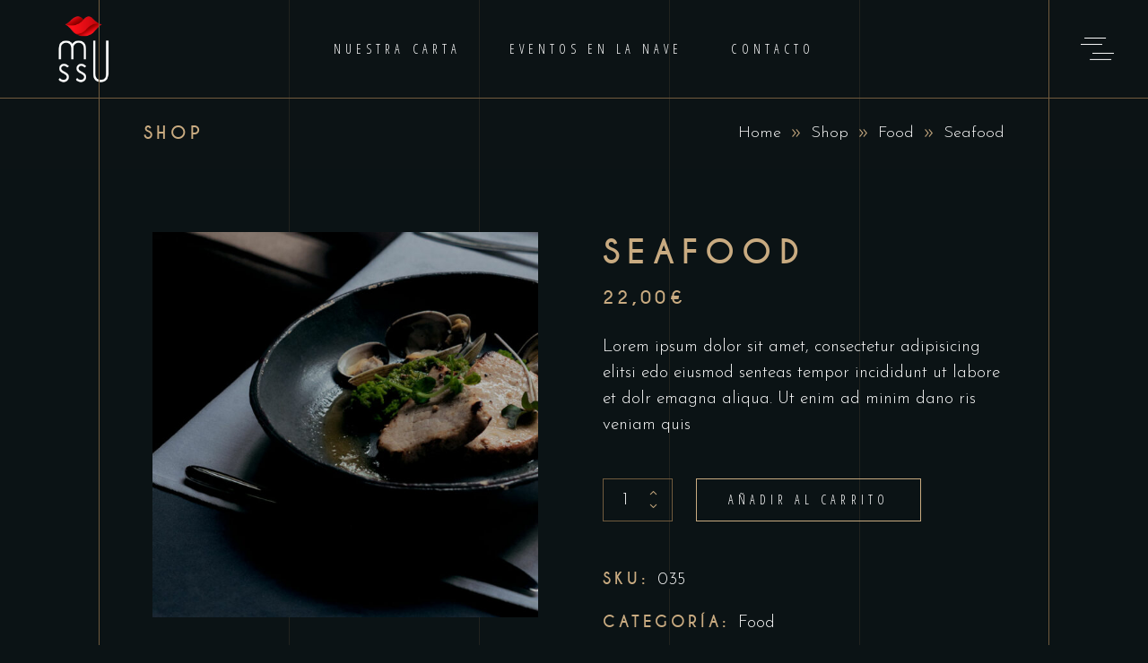

--- FILE ---
content_type: text/css
request_url: https://www.mussu.es/wp-content/uploads/elementor/css/post-1180.css?ver=1623264643
body_size: -141
content:
.elementor-1180 .elementor-element.elementor-element-30454f8 > .elementor-widget-wrap > .elementor-widget:not(.elementor-widget__width-auto):not(.elementor-widget__width-initial):not(:last-child):not(.elementor-absolute){margin-bottom:0px;}.elementor-1180 .elementor-element.elementor-element-30454f8 > .elementor-element-populated{margin:12px 0px -10px 0px;padding:0px 0px 0px 0px;}.elementor-1180 .elementor-element.elementor-element-c98764b .elementor-text-editor{text-align:center;}.elementor-1180 .elementor-element.elementor-element-c98764b > .elementor-widget-container{margin:0px 0px 0px 0px;padding:0px 0px 0px 0px;}